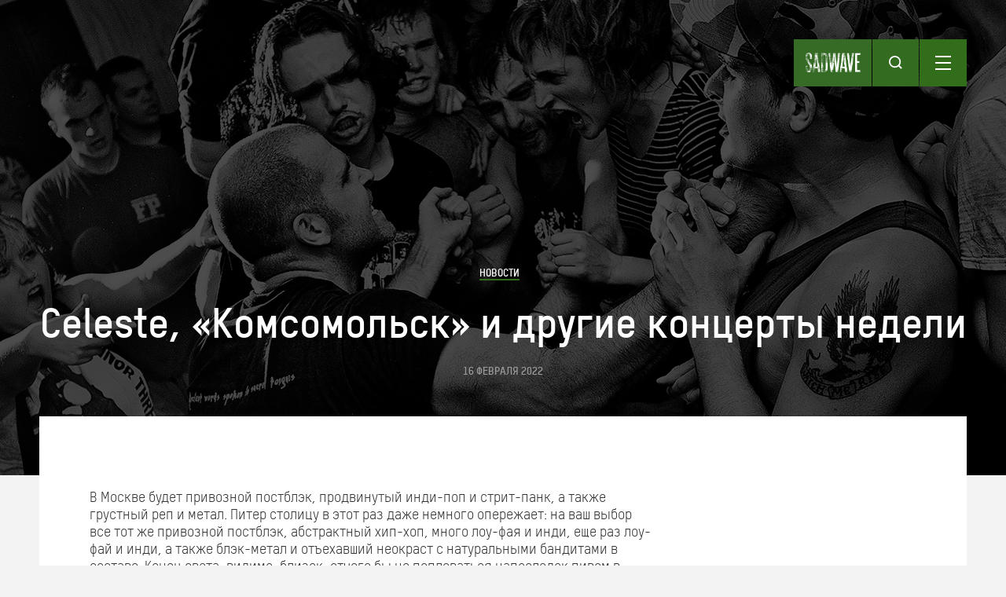

--- FILE ---
content_type: text/html; charset=UTF-8
request_url: https://sadwave.com/2022/02/15/
body_size: 79620
content:
<!DOCTYPE html><!-- new -->
<html lang="ru-RU">
<head>
<meta http-equiv="Content-Type" content="text/html; charset=UTF-8" />
<meta name="viewport" content="width=device-width, height=device-height, initial-scale=1.0, minimum-scale=1.0">
<meta name="description" content="Celeste, &#171;Комсомольск&#187; и другие концерты недели" />
<meta name="keywords" content="Axidance Celeste Choix DISPANZER Elements Of Dust Hanako Hungry Wölf Kvazar Miroed Mitwelt Nimrud Opfor Quatsi Social Discord Sutura Apparatus Unsora Warbeat Warkarma Ада Алый Брасс бюропотерь Ермак! Запал Комсомольск Конус Маха Космос на потолке Макулатура Макфа на скейтах за пивом Самодур Шумозавры ЭПП " />
<title>Celeste, &#171;Комсомольск&#187; и другие концерты недели | sad wave</title>
<link rel="profile" href="http://gmpg.org/xfn/11" />
<link rel="stylesheet" type="text/css" media="all" href="https://sadwave.com/wp-content/themes/imbalance2/style.css?1768825831" />
<link rel="pingback" href="https://sadwave.com/xmlrpc.php" />
	<script type="text/javascript">function theChampLoadEvent(e){var t=window.onload;if(typeof window.onload!="function"){window.onload=e}else{window.onload=function(){t();e()}}}</script>
		<script type="text/javascript">var theChampDefaultLang = 'ru_RU', theChampCloseIconPath = 'https://sadwave.com/wp-content/plugins/super-socializer/images/close.png';</script>
		<script> var theChampSiteUrl = 'https://sadwave.com', theChampVerified = 0, theChampEmailPopup = 0; </script>
					<script type="text/javascript">var theChampFBCommentUrl = 'https://sadwave.com/2022/02/15/'; var theChampFBCommentColor = 'light'; var theChampFBCommentNumPosts = ''; var theChampFBCommentWidth = '100%'; var theChampFBCommentOrderby = 'social'; var theChampCommentingTabs = "wordpress,disqus", theChampGpCommentsUrl = 'https://sadwave.com/2022/02/15/', theChampDisqusShortname = 'sadwave-com', theChampScEnabledTabs = 'wordpress,disqus', theChampScLabel = 'Оставить отзыв', theChampScTabLabels = {"wordpress":"Wordpress (0)","fb":"Facebook Comments","disqus":"Disqus"}, theChampGpCommentsWidth = 0, theChampCommentingId = 'respond'</script>
					<style type="text/css">.the_champ_horizontal_sharing .theChampSharing{
					color: #fff;
				border-width: 0px;
		border-style: solid;
		border-color: transparent;
	}
		.the_champ_horizontal_sharing .theChampTCBackground{
		color:#666;
	}
		.the_champ_horizontal_sharing .theChampSharing:hover{
				border-color: transparent;
	}
	.the_champ_vertical_sharing .theChampSharing{
					color: #fff;
				border-width: 0px;
		border-style: solid;
		border-color: transparent;
	}
		.the_champ_vertical_sharing .theChampTCBackground{
		color:#666;
	}
		.the_champ_vertical_sharing .theChampSharing:hover{
				border-color: transparent;
	}
	@media screen and (max-width:783px){.the_champ_vertical_sharing{display:none!important}}div.heateor_ss_mobile_footer{display:none;}@media screen and (max-width:783px){i.theChampTCBackground{background-color:white!important}div.the_champ_bottom_sharing{width:100%!important;left:0!important;}div.the_champ_bottom_sharing li{width:12.5% !important;}div.the_champ_bottom_sharing .theChampSharing{width: 100% !important;}div.the_champ_bottom_sharing div.theChampTotalShareCount{font-size:1em!important;line-height:28px!important}div.the_champ_bottom_sharing div.theChampTotalShareText{font-size:.7em!important;line-height:0px!important}div.heateor_ss_mobile_footer{display:block;height:40px;}.the_champ_bottom_sharing{padding:0!important;display:block!important;width: auto!important;bottom:-2px!important;top: auto!important;}.the_champ_bottom_sharing .the_champ_square_count{line-height: inherit;}.the_champ_bottom_sharing .theChampSharingArrow{display:none;}.the_champ_bottom_sharing .theChampTCBackground{margin-right: 1.1em !important}}</style>
	<meta name='robots' content='max-image-preview:large' />
<link rel='dns-prefetch' href='//ajax.googleapis.com' />
<link rel='dns-prefetch' href='//s.w.org' />
<link rel="alternate" type="application/rss+xml" title="sad wave &raquo; Лента" href="https://sadwave.com/feed/" />
<link rel="alternate" type="application/rss+xml" title="sad wave &raquo; Лента комментариев" href="https://sadwave.com/comments/feed/" />
<link rel="alternate" type="application/rss+xml" title="sad wave &raquo; Лента комментариев к &laquo;Celeste, &#171;Комсомольск&#187; и другие концерты недели&raquo;" href="https://sadwave.com/2022/02/15/feed/" />
		<script type="text/javascript">
			window._wpemojiSettings = {"baseUrl":"https:\/\/s.w.org\/images\/core\/emoji\/13.1.0\/72x72\/","ext":".png","svgUrl":"https:\/\/s.w.org\/images\/core\/emoji\/13.1.0\/svg\/","svgExt":".svg","source":{"concatemoji":"https:\/\/sadwave.com\/wp-includes\/js\/wp-emoji-release.min.js?ver=5.8.12"}};
			!function(e,a,t){var n,r,o,i=a.createElement("canvas"),p=i.getContext&&i.getContext("2d");function s(e,t){var a=String.fromCharCode;p.clearRect(0,0,i.width,i.height),p.fillText(a.apply(this,e),0,0);e=i.toDataURL();return p.clearRect(0,0,i.width,i.height),p.fillText(a.apply(this,t),0,0),e===i.toDataURL()}function c(e){var t=a.createElement("script");t.src=e,t.defer=t.type="text/javascript",a.getElementsByTagName("head")[0].appendChild(t)}for(o=Array("flag","emoji"),t.supports={everything:!0,everythingExceptFlag:!0},r=0;r<o.length;r++)t.supports[o[r]]=function(e){if(!p||!p.fillText)return!1;switch(p.textBaseline="top",p.font="600 32px Arial",e){case"flag":return s([127987,65039,8205,9895,65039],[127987,65039,8203,9895,65039])?!1:!s([55356,56826,55356,56819],[55356,56826,8203,55356,56819])&&!s([55356,57332,56128,56423,56128,56418,56128,56421,56128,56430,56128,56423,56128,56447],[55356,57332,8203,56128,56423,8203,56128,56418,8203,56128,56421,8203,56128,56430,8203,56128,56423,8203,56128,56447]);case"emoji":return!s([10084,65039,8205,55357,56613],[10084,65039,8203,55357,56613])}return!1}(o[r]),t.supports.everything=t.supports.everything&&t.supports[o[r]],"flag"!==o[r]&&(t.supports.everythingExceptFlag=t.supports.everythingExceptFlag&&t.supports[o[r]]);t.supports.everythingExceptFlag=t.supports.everythingExceptFlag&&!t.supports.flag,t.DOMReady=!1,t.readyCallback=function(){t.DOMReady=!0},t.supports.everything||(n=function(){t.readyCallback()},a.addEventListener?(a.addEventListener("DOMContentLoaded",n,!1),e.addEventListener("load",n,!1)):(e.attachEvent("onload",n),a.attachEvent("onreadystatechange",function(){"complete"===a.readyState&&t.readyCallback()})),(n=t.source||{}).concatemoji?c(n.concatemoji):n.wpemoji&&n.twemoji&&(c(n.twemoji),c(n.wpemoji)))}(window,document,window._wpemojiSettings);
		</script>
		<style type="text/css">
img.wp-smiley,
img.emoji {
	display: inline !important;
	border: none !important;
	box-shadow: none !important;
	height: 1em !important;
	width: 1em !important;
	margin: 0 .07em !important;
	vertical-align: -0.1em !important;
	background: none !important;
	padding: 0 !important;
}
</style>
	<link rel='stylesheet' id='jquery.tipTip-css'  href='https://sadwave.com/wp-content/plugins/wp-tooltip/js/tipTip.css?ver=1.3' type='text/css' media='all' />
<link rel='stylesheet' id='wp-tooltip-css'  href='https://sadwave.com/wp-content/plugins/wp-tooltip/wp-tooltip.css?ver=1.0.0' type='text/css' media='all' />
<link rel='stylesheet' id='wp-block-library-css'  href='https://sadwave.com/wp-includes/css/dist/block-library/style.min.css?ver=5.8.12' type='text/css' media='all' />
<link rel='stylesheet' id='wc-block-style-css'  href='https://sadwave.com/wp-content/plugins/woocommerce/packages/woocommerce-blocks/build/style.css?ver=2.3.0' type='text/css' media='all' />
<link rel='stylesheet' id='tabgarb-style-css'  href='https://sadwave.com/wp-content/plugins/tabgarb/style.php?ver=1.0' type='text/css' media='all' />
<link rel='stylesheet' id='wpsm_tabs_r-font-awesome-front-css'  href='https://sadwave.com/wp-content/plugins/tabs-responsive/assets/css/font-awesome/css/font-awesome.min.css?ver=5.8.12' type='text/css' media='all' />
<link rel='stylesheet' id='wpsm_tabs_r_bootstrap-front-css'  href='https://sadwave.com/wp-content/plugins/tabs-responsive/assets/css/bootstrap-front.css?ver=5.8.12' type='text/css' media='all' />
<link rel='stylesheet' id='wpsm_tabs_r_animate-css'  href='https://sadwave.com/wp-content/plugins/tabs-responsive/assets/css/animate.css?ver=5.8.12' type='text/css' media='all' />
<link rel='stylesheet' id='woocommerce-layout-css'  href='https://sadwave.com/wp-content/plugins/woocommerce/assets/css/woocommerce-layout.css?ver=3.7.3' type='text/css' media='all' />
<link rel='stylesheet' id='woocommerce-smallscreen-css'  href='https://sadwave.com/wp-content/plugins/woocommerce/assets/css/woocommerce-smallscreen.css?ver=3.7.3' type='text/css' media='only screen and (max-width: 768px)' />
<link rel='stylesheet' id='woocommerce-general-css'  href='https://sadwave.com/wp-content/plugins/woocommerce/assets/css/woocommerce.css?ver=3.7.3' type='text/css' media='all' />
<style id='woocommerce-inline-inline-css' type='text/css'>
.woocommerce form .form-row .required { visibility: visible; }
</style>
<link rel='stylesheet' id='wprssmi_template_styles-css'  href='https://sadwave.com/wp-content/plugins/wp-rss-multi-importer/templates/templates.css?ver=5.8.12' type='text/css' media='all' />
<link rel='stylesheet' id='the_champ_frontend_css-css'  href='https://sadwave.com/wp-content/plugins/super-socializer/css/front.css?ver=7.12.37' type='text/css' media='all' />
<link rel='stylesheet' id='adv-spoiler-css'  href='https://sadwave.com/wp-content/plugins/advanced-spoiler/css/advanced-spoiler.css?ver=2.02' type='text/css' media='all' />
<link rel='stylesheet' id='pcs-styles-css'  href='https://sadwave.com/wp-content/plugins/post-content-shortcodes/styles/default-styles.css?ver=1.0' type='text/css' media='screen' />
<script type='text/javascript' src='https://sadwave.com/wp-includes/js/jquery/jquery.min.js?ver=3.6.0' id='jquery-core-js'></script>
<script type='text/javascript' src='https://sadwave.com/wp-includes/js/jquery/jquery-migrate.min.js?ver=3.3.2' id='jquery-migrate-js'></script>
<script type='text/javascript' src='https://sadwave.com/wp-content/themes/imbalance2/libs/jquery.masonry.min.js?ver=5.8.12' id='jquery_masonry-js'></script>
<script type='text/javascript' src='https://sadwave.com/wp-content/themes/imbalance2/libs/jquery-ui.custom.min.js?ver=5.8.12' id='jquery_ui-js'></script>
<script type='text/javascript' src='https://sadwave.com/wp-content/plugins/wp-tooltip/js/jquery.tipTip.minified.js?ver=1.3' id='jquery.tipTip-js'></script>
<script type='text/javascript' src='https://sadwave.com/wp-content/plugins/wp-tooltip/js/wp-tooltip.js?ver=1.0.0' id='wp-tooltip-js'></script>
<script type='text/javascript' src='https://ajax.googleapis.com/ajax/libs/swfobject/2.2/swfobject.js?ver=2.2' id='swfobject_original-js'></script>
<script type='text/javascript' src='https://sadwave.com/wp-content/plugins/tabgarb/tabgarb.normal.js?ver=5.8.12' id='tabgarb-script-js'></script>
<script type='text/javascript' src='https://sadwave.com/wp-content/plugins/advanced-spoiler/js/jquery-spoiler.js?ver=2.02' id='adv-spoiler-js'></script>
<link rel="https://api.w.org/" href="https://sadwave.com/wp-json/" /><link rel="alternate" type="application/json" href="https://sadwave.com/wp-json/wp/v2/posts/50998" /><link rel="EditURI" type="application/rsd+xml" title="RSD" href="https://sadwave.com/xmlrpc.php?rsd" />
<link rel="wlwmanifest" type="application/wlwmanifest+xml" href="https://sadwave.com/wp-includes/wlwmanifest.xml" /> 
<meta name="generator" content="WordPress 5.8.12" />
<meta name="generator" content="WooCommerce 3.7.3" />
<link rel="canonical" href="https://sadwave.com/2022/02/15/" />
<link rel='shortlink' href='https://sadwave.com/?p=50998' />
<link rel="alternate" type="application/json+oembed" href="https://sadwave.com/wp-json/oembed/1.0/embed?url=https%3A%2F%2Fsadwave.com%2F2022%2F02%2F15%2F" />
<link rel="alternate" type="text/xml+oembed" href="https://sadwave.com/wp-json/oembed/1.0/embed?url=https%3A%2F%2Fsadwave.com%2F2022%2F02%2F15%2F&#038;format=xml" />
<script>/* <![CDATA[ */ portfolio_slideshow = { options : {"psHash":"false","psLoader":1}, slideshows : new Array() }; /* ]]> */</script><script type="text/javascript">
	var tabgarb_single = 1;					
	var tabgarb_speed = "fast";
	var tabgarb_ajax = 0;
	function tabgarb_load(t,func) {
	if(jQuery(t).find("a").hasClass("link")) { //Skip Link Tab
		return ;
	}			
	if(jQuery(t).find("a").find("#tabgarb_loader").length > 0) {
		return false;
	}
	var tab_id = jQuery(t).find("a").data("tab");
	var tab_name = jQuery(t).find("a").text();
	tabgarb_pid = jQuery(t).parent().data("pid"); //postID from tab UL
	tabgarb_container = jQuery("#tabgarb_container_"+tabgarb_pid);	
	if(jQuery("#tabgarb-"+tab_id+"_"+tabgarb_pid).length == 0) {
		jQuery(t).find("a").prepend("<img src=\"https://sadwave.com/wp-content/plugins/tabgarb/Transparent.gif\" id=\"tabgarb_loader\" align=\"absmiddle\"/> ");
		jQuery.post("?",{tabgarb_tab:tab_id,tabgarb_tabname:tab_name,pid:tabgarb_pid}, function(d) {
		  $ = jQuery;
		  $(tabgarb_container).find(".tabgarb-tab").first().after('<'+'div class="tabgarb-tab" id="tabgarb-'+tab_id+'_'+tabgarb_pid+'">');
		  $("#tabgarb-"+tab_id+"_"+tabgarb_pid).html(d);
		  setTimeout(function() {  $("#tabgarb_loader").remove(); func(t); },500);
		});
	} else {
	func(t);
	}
	}
	//TabGarb URL PARSE
	function tabgarb_URLParams(e){var t=e;if(t==="")return{};var n={};var r=t.replace(/\+/g," ").split("&");for(var i=0;i<r.length;i++){var s=r[i].split("=");var o=decodeURIComponent(s[0]);var u=decodeURIComponent(s[1]);if(!(o in n)){n[o]=[]}n[o].push(s.length===2?u:null)}return n}
	//TabGarb HASH Tab Changer
	function tabgarb_hash_tab_changer() {
		if(window.location.hash) {
	 	var hash_value = window.location.hash.replace("#", "");
		var params = tabgarb_URLParams(hash_value);
		var tabID = params["tabgarb"][0];
		if(tabID == "") { return; } //noting to do
		//lets find tab and active it
		jQuery("#tabgarb").find("a").each(function() {
			if(jQuery(this).attr("data-tab") == tabID) {
				jQuery(this).click(); //active it.
			}
		}); //jQuery("#tabgarb").find("a")...
		}
	}	
	jQuery("document").ready(function() {
	setTimeout(function() { //Load Current Hash Location Tab
		tabgarb_hash_tab_changer();
	},200);	
	if(tabgarb_single != 1) {
	//	if(jQuery.browser.msie) {
			 jQuery("#tabgarb li").each(function() {
			 	jQuery(this).find("a").first().attr("href","javascript:;");
		});
	//	}
	} 	
	});
</script><script type='text/javascript'>/* <![CDATA[ */ var _wpaudio = {url: 'https://sadwave.com/wp-content/plugins/wpaudio-mp3-player', enc: {}, convert_mp3_links: false, style: {text_font:'Arial',text_size:'18px',text_weight:'normal',text_letter_spacing:'normal',text_color:'inherit',link_color:'#24f',link_hover_color:'#02f',bar_base_bg:'#eee',bar_load_bg:'#ccc',bar_position_bg:'#46f',sub_color:'#aaa'}}; /* ]]> */</script>	<noscript><style>.woocommerce-product-gallery{ opacity: 1 !important; }</style></noscript>
	<style type="text/css" media="all">
/* <![CDATA[ */
@import url("https://sadwave.com/wp-content/plugins/wp-table-reloaded/css/plugin.css?ver=1.9.4");
@import url("https://sadwave.com/wp-content/plugins/wp-table-reloaded/css/datatables.css?ver=1.9.4");
/* ]]> */
</style>		<style type="text/css" id="wp-custom-css">
			.extra-tab {
  margin-left: 2em;
}		</style>
		
<style type="text/css">
/* color from theme options */
body, input, textarea { font-family: "Helvetica Neue", Helvetica, Arial, "Sans-Serif"; }
/*a, */.menu a:hover, #nav-above a:hover, #footer a:hover, .entry-meta a:hover { color: #090808; }
.fetch:hover { background: #090808; }
blockquote { border-color: #090808; }
.menu ul .current-menu-item a { color: #090808; }
#respond .form-submit input { background: #090808; }

/* fluid grid */
.wrapper { width: 100%; max-width:1280px; margin: 0 auto; }

.box .texts { border: 20px solid #090808; background: #090808; }
.box .categories { padding-top: 15px; }
</style>

<script type="text/javascript">
	var $ = jQuery;
$(document).ready(function() {
	// shortcodes
	$('.wide').detach().appendTo('#wides');
	$('.aside').detach().appendTo('.entry-aside');
	$('#menu-header-right').hide();
	$('.single-menu-wrapper form').hide();
	$('#search-toggle').click(function() {
		$('#menu-header-right').hide();
		$('#menu-toggle .close-icon').hide();
		$('#menu-toggle .menu-icon').show();
		$('#search-toggle .search-icon').toggle();
		$('#search-toggle .close-icon').toggle();
		$('.single-menu-wrapper form').toggle();
	});
	$('#menu-toggle').click(function() {
		$('.single-menu-wrapper form').hide();
		$('#search-toggle .close-icon').hide();
		$('#search-toggle .search-icon').show();
		$('#menu-toggle .menu-icon').toggle();
		$('#menu-toggle .close-icon').toggle();
		$('#menu-header-right').toggle();
	});
	// fluid grid
	
	$('#s').val('Поиск');

	$('#s').bind('focus', function() {
		$(this).css('border-color', '#090808');
		if ($(this).val() == 'Поиск') $(this).val('');
	});

	$('#s').bind('blur', function() {
		$(this).css('border-color', '#DEDFE0');
		if ($(this).val() == '') $(this).val('Поиск');
	});

	// grid
	$('#boxes').masonry({
		itemSelector: '.box',
		columnWidth: 210,
		gutterWidth: 40
	});

	$('#related').masonry({
		itemSelector: '.box',
		columnWidth: 210,
		gutterWidth: 40
	});
	
	$('.texts').live({
		'mouseenter': function() {
			if ($(this).height() < $(this).find('.abs').height()) {
				$(this).height($(this).find('.abs').height());
			}
			$(this).stop(true, true).animate({
				'opacity': '1',
				'filter': 'alpha(opacity=100)'
			}, 0);
		},
		'mouseleave': function() {
			$(this).stop(true, true).animate({
				'opacity': '0',
				'filter': 'alpha(opacity=0)'
			}, 0);
		}
	});

	// comments
	$('.comment-form-author label').hide();
	$('.comment-form-author span').hide();
	$('.comment-form-email label').hide();
	$('.comment-form-email span').hide();
	$('.comment-form-url label').hide();
	$('.comment-form-comment label').hide();

	if ($('.comment-form-author input').val() == '')
	{
		$('.comment-form-author input').val('Name (required)');
	}
	if ($('.comment-form-email input').val() == '')
	{
		$('.comment-form-email input').val('Email (required)');
	}
	if ($('.comment-form-url input').val() == '')
	{
		$('.comment-form-url input').val('URL');
	}
	if ($('.comment-form-comment textarea').html() == '')
	{
		$('.comment-form-comment textarea').html('Ваше сообщение');
	}
	
	$('.comment-form-author input').bind('focus', function() {
		$(this).css('border-color', '#090808').css('color', '#333');
		if ($(this).val() == 'Имя (обязательно)') $(this).val('');
	});
	$('.comment-form-author input').bind('blur', function() {
		$(this).css('border-color', '#ccc').css('color', '#6b6b6b');
		if ($(this).val().trim() == '') $(this).val('Имя (обязательно)');
	});
	$('.comment-form-email input').bind('focus', function() {
		$(this).css('border-color', '#090808').css('color', '#333');
		if ($(this).val() == 'Почта (обязательно)') $(this).val('');
	});
	$('.comment-form-email input').bind('blur', function() {
		$(this).css('border-color', '#ccc').css('color', '#6b6b6b');
		if ($(this).val().trim() == '') $(this).val('Почта (обязательно)');
	});
	$('.comment-form-url input').bind('focus', function() {
		$(this).css('border-color', '#090808').css('color', '#333');
		if ($(this).val() == 'URL') $(this).val('');
	});
	$('.comment-form-url input').bind('blur', function() {
		$(this).css('border-color', '#ccc').css('color', '#6b6b6b');
		if ($(this).val().trim() == '') $(this).val('URL');
	});
	$('.comment-form-comment textarea').bind('focus', function() {
		$(this).css('border-color', '#090808').css('color', '#333');
		if ($(this).val() == 'Ваше сообщение') $(this).val('');
	});
	$('.comment-form-comment textarea').bind('blur', function() {
		$(this).css('border-color', '#ccc').css('color', '#6b6b6b');
		if ($(this).val().trim() == '') $(this).val('Ваше сообщение');
	});
	$('#commentform').bind('submit', function(e) {
		if ($('.comment-form-author input').val() == 'Имя (обязательно)')
		{
			$('.comment-form-author input').val('');
		}
		if ($('.comment-form-email input').val() == 'Почта (обязательно)')
		{
			$('.comment-form-email input').val('');
		}
		if ($('.comment-form-url input').val() == 'URL')
		{
			$('.comment-form-url input').val('');
		}
		if ($('.comment-form-comment textarea').val() == 'Ваше сообщение')
		{
			$('.comment-form-comment textarea').val('');
		}
	})

	$('.commentlist li div').bind('mouseover', function() {
		var reply = $(this).find('.reply')[0];
		$(reply).find('.comment-reply-link').show();
	});

	$('.commentlist li div').bind('mouseout', function() {
		var reply = $(this).find('.reply')[0];
		$(reply).find('.comment-reply-link').hide();
	});
});
</script>

<meta name='wmail-verification' content='07655a4356c13f81' />



<link rel="shortcut icon" href="/favicon.ico" /><meta name="yandex-verification" content="e25c4b96c678c11b" />
</head>

<body class="post-template-default single single-post postid-50998 single-format-standard theme-imbalance2 woocommerce-no-js">

<div class="wrapper">
	<div class="main-header">
		<div class="single-menu-wrapper">
			<div class="single-nav">
				<a class="small-logo" href="https://sadwave.com/" title="sad wave">
					<div class="small-logo-img"></div>
				</a>
				<div class="search-toggle" id="search-toggle">
					<div class="search-icon"></div>
					<div class="close-icon" style="display: none;"></div>
				</div>
				<div class="menu-toggle" id="menu-toggle">
					<div class="menu-icon"></div>
					<div class="close-icon" style="display: none;"></div>
				</div>
			</div>
			<div class="menu"><ul id="menu-header-right" class="menu"><li id="menu-item-31991" class="menu-item menu-item-type-taxonomy menu-item-object-category current-post-ancestor current-menu-parent current-post-parent menu-item-31991"><a href="https://sadwave.com/category/news/">Новости</a></li>
<li id="menu-item-32351" class="menu-item menu-item-type-taxonomy menu-item-object-category menu-item-32351"><a href="https://sadwave.com/category/story/">Тексты</a></li>
<li id="menu-item-31992" class="menu-item menu-item-type-taxonomy menu-item-object-category menu-item-31992"><a href="https://sadwave.com/category/interview/">Интервью</a></li>
<li id="menu-item-37438" class="menu-item menu-item-type-custom menu-item-object-custom menu-item-37438"><a href="/events/#tabgarb=tab1">Афиша</a></li>
<li id="menu-item-9829" class="menu-item menu-item-type-post_type menu-item-object-page menu-item-9829"><a href="https://sadwave.com/distro/">Мини-дистро</a></li>
<li id="menu-item-31995" class="menu-item menu-item-type-taxonomy menu-item-object-category menu-item-31995"><a href="https://sadwave.com/category/review/">Рецензии</a></li>
<li id="menu-item-32350" class="menu-item menu-item-type-post_type menu-item-object-page menu-item-32350"><a href="https://sadwave.com/about/">О проекте</a></li>
</ul></div>			<form action="https://sadwave.com/" method="get">
    <input type="text" name="s" id="search" placeholder="ПОИСК" value="" />
    <input type="image" alt="Search" id="search_btn" src="/wp-content/themes/imbalance2/images/search_icon.svg" />
</form>		</div>
		<div class="header-title-block">
			<div class="htb-cats">
	 			<a href="https://sadwave.com/category/news/" rel="category tag">Новости</a>			</div>
			<div class="htb-title">
				Celeste, &#171;Комсомольск&#187; и другие концерты недели			</div>
			<div class="htb-date">
				16 февраля 2022			</div>
		</div>
	</div>
	<div id="main" class="single-page">
		<div id="content" class="sp-inner">
			<div class="spi-content">
				
				<div class="post_title" style="display:none;">
					<h1 class="entry-title">Celeste, &#171;Комсомольск&#187; и другие концерты недели</h1>

					<div id="nav-above" class="navigation">
						<div class="nav-previous">
								<a href="https://sadwave.com/2022/02/help_dima_znak/" rel="prev">« Previous</a>							</div>
						<span class="main_separator">/</span>
						<div class="nav-next">
								<a href="https://sadwave.com/2022/02/22/" rel="next">Next »</a>							</div>
					</div><!-- #nav-above -->

					<div class="entry-meta">
						<span class="meta-sep">Автор:</span> <a href="https://sadwave.com/author/tolka-fon-shtejnbok/" title="Все публикации автора / Дмитрий Шуваев">Дмитрий Шуваев</a>						<span class="main_separator">/</span>
						<span class="entry-date">16.02.2022</span>						<span class="main_separator">/</span>
						<a href="https://sadwave.com/category/news/" rel="category tag">Новости</a>						<span class="main_separator">/</span>
							<a href="#comments">No Comments</a>
						</div><!-- .entry-meta -->
				</div>

				<div id="wides"></div>

				<table id="post-50998" class="post-50998 post type-post status-publish format-standard has-post-thumbnail hentry category-news tag-axidance tag-celeste tag-choix tag-dispanzer tag-elements-of-dust tag-hanako tag-hungry-wolf-2 tag-kvazar tag-miroed tag-mitwelt tag-nimrud tag-opfor tag-quatsi tag-social-discord tag-sutura-apparatus tag-unsora tag-warbeat tag-warkarma tag-ada tag-alyj tag-brass tag-byuropoter tag-ermak tag-zapal tag-komsomolsk tag-konus-maxa tag-kosmos-na-potolke tag-makulatura tag-makfa tag-na-skejtax-za-pivom tag-samodur tag-shumozavry tag-epp">
					<tr>
						<td class="entry-aside">
							
						</td>
						<td class="entry-content-right">
							
<p>В Москве будет привозной постблэк, продвинутый инди-поп и стрит-панк, а также грустный реп и метал. Питер столицу в этот раз даже немного опережает: на ваш выбор все тот же привозной постблэк, абстрактный хип-хоп, много лоу-фая и инди, еще раз лоу-фай и инди, а также блэк-метал и отъехавший неокраст с натуральными бандитами в составе. Конец света, видимо, близок, отчего бы не поплеваться напоследок пивом в крастеров?</p>



<div id="block-610d8767-b41c-477c-81e2-9ec479589202" class="wp-block-image"><figure class="aligncenter size-full"><a href="https://sadwave.com/wp-content/uploads/2022/02/R-10773118-1504055303-4691-copy.jpg"><img loading="lazy" width="800" height="800" src="https://sadwave.com/wp-content/uploads/2022/02/R-10773118-1504055303-4691-copy.jpg" alt="" class="wp-image-51081" srcset="https://sadwave.com/wp-content/uploads/2022/02/R-10773118-1504055303-4691-copy.jpg 800w, https://sadwave.com/wp-content/uploads/2022/02/R-10773118-1504055303-4691-copy-300x300.jpg 300w, https://sadwave.com/wp-content/uploads/2022/02/R-10773118-1504055303-4691-copy-150x150.jpg 150w, https://sadwave.com/wp-content/uploads/2022/02/R-10773118-1504055303-4691-copy-768x768.jpg 768w, https://sadwave.com/wp-content/uploads/2022/02/R-10773118-1504055303-4691-copy-210x210.jpg 210w, https://sadwave.com/wp-content/uploads/2022/02/R-10773118-1504055303-4691-copy-600x600.jpg 600w, https://sadwave.com/wp-content/uploads/2022/02/R-10773118-1504055303-4691-copy-100x100.jpg 100w" sizes="(max-width: 800px) 100vw, 800px" /></a></figure></div>



<p id="block-5e28cd9d-fd6d-4f1e-b96b-45ce73d9c19e"><strong>Текст</strong>: Владимир Наумов, Маша Ложкина, Дима Финдус, Борис Сорокин</p>



<h1 class="has-text-align-center" id="block-ee0c65d6-e120-4cdd-b9da-d48c66037041">Москва</h1>



<hr class="wp-block-separator" id="block-6e903c25-bc94-4bd5-8ac3-8bd5a06b9f41"/>



<h2 class="has-text-align-center" id="block-16702cce-86e2-4372-99f4-10c7eeb8be67">«Комсомольск» с «Адой» в «Городе»&#8230;</h2>



<div class="wp-block-image"><figure class="aligncenter size-large"><a href="https://sadwave.com/wp-content/uploads/2022/02/JFyHiD8ZBs4.jpeg"><img loading="lazy" width="683" height="1024" src="https://sadwave.com/wp-content/uploads/2022/02/JFyHiD8ZBs4-683x1024.jpeg" alt="" class="wp-image-51026" srcset="https://sadwave.com/wp-content/uploads/2022/02/JFyHiD8ZBs4-683x1024.jpeg 683w, https://sadwave.com/wp-content/uploads/2022/02/JFyHiD8ZBs4-200x300.jpeg 200w, https://sadwave.com/wp-content/uploads/2022/02/JFyHiD8ZBs4-210x315.jpeg 210w, https://sadwave.com/wp-content/uploads/2022/02/JFyHiD8ZBs4-600x900.jpeg 600w, https://sadwave.com/wp-content/uploads/2022/02/JFyHiD8ZBs4.jpeg 720w" sizes="(max-width: 683px) 100vw, 683px" /></a></figure></div>



<p id="block-bae36834-64be-4404-86de-690f493f46eb">Уверены: «Комсомольска» много не бывает! На этой неделе инди-поп-дуэт даст сразу два концерта, что можно расценивать как сигнал о скором приходе весны. В четверг Даша и Ариша поддержат Павла Жданова и его группу «Ада», которая презентует пластинку «ббб» (не путать с «666»). Помимо «Комсомольска», вместе с «Адой» в «Городе» выступит свет отечественной современной инди-сцены – группы «Космос на потолке» и «Конус Маха» (зацените <a rel="noreferrer noopener" href="https://www.youtube.com/watch?v=4JJh5gJI9Rw" target="_blank">выступление последней в «Цехе»</a>!), а также фолктроник-дуэт «Макфа». Ожидаются полноценные сеты от большинства представленных выше коллективов, так что разойдемся по домам только к вечеру.<br><a rel="noreferrer noopener" href="https://vk.com/ada_gorod_170222" target="_blank">17.02/ 18:30 / «Город» / 850 р.</a></p>



<h2 class="has-text-align-center" id="block-16702cce-86e2-4372-99f4-10c7eeb8be67">&#8230;и сольно в Gipsy</h2>



<div class="wp-block-image"><figure class="aligncenter size-large"><a href="https://sadwave.com/wp-content/uploads/2022/02/sQGVibZBc6c.jpeg"><img loading="lazy" width="1024" height="1024" src="https://sadwave.com/wp-content/uploads/2022/02/sQGVibZBc6c-1024x1024.jpeg" alt="" class="wp-image-51027" srcset="https://sadwave.com/wp-content/uploads/2022/02/sQGVibZBc6c-1024x1024.jpeg 1024w, https://sadwave.com/wp-content/uploads/2022/02/sQGVibZBc6c-300x300.jpeg 300w, https://sadwave.com/wp-content/uploads/2022/02/sQGVibZBc6c-150x150.jpeg 150w, https://sadwave.com/wp-content/uploads/2022/02/sQGVibZBc6c-768x768.jpeg 768w, https://sadwave.com/wp-content/uploads/2022/02/sQGVibZBc6c-210x210.jpeg 210w, https://sadwave.com/wp-content/uploads/2022/02/sQGVibZBc6c-600x600.jpeg 600w, https://sadwave.com/wp-content/uploads/2022/02/sQGVibZBc6c-100x100.jpeg 100w, https://sadwave.com/wp-content/uploads/2022/02/sQGVibZBc6c.jpeg 1080w" sizes="(max-width: 1024px) 100vw, 1024px" /></a></figure></div>



<p id="block-bae36834-64be-4404-86de-690f493f46eb">Но вернемся к «Комсомольску». В субботу дамы отпразднуют пятилетие творческой деятельности, с чем мы их и поздравляем. Скорее всего, прозвучат песни про центр «Э» и перегибы на местах, энтомологию и спортивное ориентирование в Москве. Будет уютно.<br><a rel="noreferrer noopener" href="https://vk.com/komsomolsk_msk" target="_blank">19.02/ 19:00 / Gipsy /  от 1500 р.</a></p>



<h2 class="has-text-align-center" id="block-16702cce-86e2-4372-99f4-10c7eeb8be67">Social Discord, Choix, Opfor и &#171;Самодур&#187; в &#171;Успехе&#187;</h2>



<div class="wp-block-image"><figure class="aligncenter size-large"><img src="https://sun9-24.userapi.com/impg/LZrTKUNL4vUJnIMF5hitEQmp0a-j8v_rFGfLuA/KxY3z8sWtdU.jpg?size=1416x1416&amp;quality=95&amp;sign=747a925e27fc3d574e907a601a83b3c9&amp;type=album" alt=""/></figure></div>



<p id="block-bae36834-64be-4404-86de-690f493f46eb">Перенесенный дебютный концерт панк-рокеров Social Discord, которые должны были бы собраться еще в середине-конце нулевых. На шоу также выступят самые милые в РФП ойстеры Choix, крастеры Opfor и загадочные &#171;Самодур&#187; (ничего не смогли накопать об этой группе).<br><a rel="noreferrer noopener" href="https://vk.com/socialdiscordpresentation" target="_blank">18.02/ 19:30 / &#171;Успех&#187; / 400 р.</a></p>



<h2 class="has-text-align-center" id="block-16702cce-86e2-4372-99f4-10c7eeb8be67">&#171;ЭПП&#187; во &#171;Фракции&#187;</h2>



<div class="wp-block-image"><figure class="aligncenter size-large"><img src="https://sun9-65.userapi.com/impg/UFjL4t5CzO-o0Uv9W7AVgbzuYPoyGace4MagMw/NR0Bl6BTA-w.jpg?size=1200x1500&amp;quality=95&amp;sign=344282fd30276c39f9410a103b0e921e&amp;type=album" alt=""/></figure></div>



<p id="block-bae36834-64be-4404-86de-690f493f46eb">И еще одно шоу, даты которого пришлось сдвинуть из-за того, что его участников подкосила известная болезнь (нет, не алкоголизм, корона). Классики унылого репа &#171;ЭПП&#187; будут доводить очень молодых людей, которые соберутся на них посмотреть, до слез во &#171;Фракции&#187;.  Наш редактор и сын полка Макс Ланкастер &#8212; на входе, не грубите ему.<br><a rel="noreferrer noopener" href="https://vk.com/epp2022msc" target="_blank">19.02/ 20:00 / Frakcia / от 420 р.</a></p>



<h2 class="has-text-align-center" id="block-16702cce-86e2-4372-99f4-10c7eeb8be67">«Ермак!» в «Урбане»</h2>



<figure class="wp-block-image size-large"><a href="https://sadwave.com/wp-content/uploads/2022/02/3jN-NktvyRI.jpeg"><img loading="lazy" width="818" height="1024" src="https://sadwave.com/wp-content/uploads/2022/02/3jN-NktvyRI-818x1024.jpeg" alt="" class="wp-image-51030" srcset="https://sadwave.com/wp-content/uploads/2022/02/3jN-NktvyRI-818x1024.jpeg 818w, https://sadwave.com/wp-content/uploads/2022/02/3jN-NktvyRI-240x300.jpeg 240w, https://sadwave.com/wp-content/uploads/2022/02/3jN-NktvyRI-768x961.jpeg 768w, https://sadwave.com/wp-content/uploads/2022/02/3jN-NktvyRI-210x263.jpeg 210w, https://sadwave.com/wp-content/uploads/2022/02/3jN-NktvyRI-600x751.jpeg 600w, https://sadwave.com/wp-content/uploads/2022/02/3jN-NktvyRI.jpeg 863w" sizes="(max-width: 818px) 100vw, 818px" /></a></figure>



<p id="block-bae36834-64be-4404-86de-690f493f46eb">В прошлом месяце герои тяжелой отечественной сцены «Ермак!» выкатили новый EP «Исход», презентация которого в Нерезиновой состоится  спустя три недели после его выхода (чтобы уж точно все успели выучить слова песен). Уникальная возможность услышать вживую жирнющий рифф трека «Ехидна», не пропустите! Поддержат суровых сибиряков (из Москвы) ну очень мелодичные, на наш вкус, прог-металисты KICKROX. Да, мы все еще не жалуем метал (за некоторым исключением), но вы сходите, потрясите патлами, покажите вокалисту «Ермака!» и гордому обладателю роскошной бороды Владу Шамину козу – <meta charset="utf-8">в общем, не постесняйтесь хорошо провести время.<br><a rel="noreferrer noopener" href="https://vk.com/ermakband_moscow" target="_blank">19.02/ 19:00 / «Урбан» / от 900 р.</a></p>



<h2 class="has-text-align-center" id="block-16702cce-86e2-4372-99f4-10c7eeb8be67"> Celeste в ДК «Кристал»</h2>



<div class="wp-block-image"><figure class="aligncenter size-large"><img src="https://sun9-70.userapi.com/impg/JzttOYNtT_9rscDw4hDT0EDw80Awn8xWdx-hpA/GHAplV52qBc.jpg?size=1527x2160&amp;quality=95&amp;sign=74c080cd2577d6c7e8177a079eba225d&amp;type=album" alt=""/></figure></div>



<p id="block-bae36834-64be-4404-86de-690f493f46eb">Влиятельная французская постметал/постблэк-команда <a rel="noreferrer noopener" href="https://sadwave.com/2018/03/celeste-interview/" data-type="post" data-id="28427" target="_blank">Celeste</a> умеет делать почти такое же эффектное световое шоу, как группа <a rel="noreferrer noopener" href="https://sadwave.com/2021/12/volan-citadel/" target="_blank" data-type="post" data-id="49651">Vólan</a>. Как внизу отмечает наш питерский коллега, просто удивительно, насколько ловко в наше стремное безвременье Grains of Sands проворачивают привозы.<br><a rel="noreferrer noopener" href="https://vk.com/celeste_russia2022?from=top" target="_blank">20.02/ 19:30 / ДК «Кристал» / 1700 р. за одного, 3200 р. за двоих</a></p>



<h2 class="has-text-align-center" id="block-16702cce-86e2-4372-99f4-10c7eeb8be67"> Вечер памяти Егора Летова в «Клубе им. Джерри Рубина»</h2>



<div class="wp-block-image"><figure class="aligncenter size-large"><a href="https://sadwave.com/wp-content/uploads/2022/02/photo_2022-02-15_23-58-06.jpg"><img loading="lazy" width="1024" height="768" src="https://sadwave.com/wp-content/uploads/2022/02/photo_2022-02-15_23-58-06-1024x768.jpg" alt="" class="wp-image-51083" srcset="https://sadwave.com/wp-content/uploads/2022/02/photo_2022-02-15_23-58-06-1024x768.jpg 1024w, https://sadwave.com/wp-content/uploads/2022/02/photo_2022-02-15_23-58-06-300x225.jpg 300w, https://sadwave.com/wp-content/uploads/2022/02/photo_2022-02-15_23-58-06-768x576.jpg 768w, https://sadwave.com/wp-content/uploads/2022/02/photo_2022-02-15_23-58-06-210x158.jpg 210w, https://sadwave.com/wp-content/uploads/2022/02/photo_2022-02-15_23-58-06-600x450.jpg 600w, https://sadwave.com/wp-content/uploads/2022/02/photo_2022-02-15_23-58-06.jpg 1080w" sizes="(max-width: 1024px) 100vw, 1024px" /></a></figure></div>



<p>Вечер памяти Нашего Всего состоится в воскресенье в &#171;Джеррике&#187;. Люди, знавшие Самого лично будут петь Его песни (Его с большой буквы написано во встрече, мы ни при чем). В анонсе говорят, что мы &#171;живем долгой и счастливой жизнью, как пел Егор Летов&#187;. Смеем заметить, что &#171;долгая счастливая жизнь&#187; в интерпретации Игорьфёдорыча &#8212; это когда нет больше праздников, так что не дай бог; тем более, что само по себе мероприятие, на котором соберутся знакомые Летова и просто неравнодушные к его творчеству &#8212; это и есть тот самый Праздник. С не самым веселым поводом, но тем не менее.<br>Стоит также обязательно упомянуть вот что &#8212; эта самая &#171;долгая счастливая жизнь&#187; всерьёз грозит и самому &#171;Клубу им. Джерри Рубина&#187;. На помещение &#171;Джеррика&#187; имеют виды муниципальные власти &#8212; в апреле будет проводиться конкурс на его дальнейшее использование. От нас (и вас) нужно максимальное распространение информации: кидайте материалы во все СМИ, до которых сможете дотянуться, фигачьте посты, делайте репосты. Давайте вместе поможем маятнику качнуться в правильную сторону.<br><a href="https://www.facebook.com/events/333852298664518/" target="_blank" rel="noreferrer noopener">20.02/ 19:00 / &#171;Клуб им. Джерри Рубина&#187; / free donation</a></p>



<h1 class="has-text-align-center" id="block-4079750c-8de9-43d1-812d-8bb39221fab8">Санкт-Петербург</h1>



<hr class="wp-block-separator" id="block-14621fd8-11cd-48a8-93e5-08a62caa6ebf"/>



<h2 class="has-text-align-center" id="block-fcd7036e-e68e-4c1a-af74-f5b94d0fdf11">«Макулатура» в MOD</h2>



<div id="block-f731b7bb-d9f2-40d1-9cf2-7d76d534b919" class="wp-block-image"><figure class="aligncenter size-large"><a href="https://sadwave.com/wp-content/uploads/2022/02/m8XdWcTFejo.jpg"><img loading="lazy" width="1024" height="1024" src="https://sadwave.com/wp-content/uploads/2022/02/m8XdWcTFejo-1024x1024.jpg" alt="" class="wp-image-51044" srcset="https://sadwave.com/wp-content/uploads/2022/02/m8XdWcTFejo-1024x1024.jpg 1024w, https://sadwave.com/wp-content/uploads/2022/02/m8XdWcTFejo-300x300.jpg 300w, https://sadwave.com/wp-content/uploads/2022/02/m8XdWcTFejo-150x150.jpg 150w, https://sadwave.com/wp-content/uploads/2022/02/m8XdWcTFejo-768x768.jpg 768w, https://sadwave.com/wp-content/uploads/2022/02/m8XdWcTFejo-210x210.jpg 210w, https://sadwave.com/wp-content/uploads/2022/02/m8XdWcTFejo-600x600.jpg 600w, https://sadwave.com/wp-content/uploads/2022/02/m8XdWcTFejo-100x100.jpg 100w, https://sadwave.com/wp-content/uploads/2022/02/m8XdWcTFejo.jpg 1500w" sizes="(max-width: 1024px) 100vw, 1024px" /></a></figure></div>



<p id="block-7d400512-275e-4fcb-a676-fbaac1335824">Ставшее традиционным двухдневное выступление «Макулатуры» состоится в четверг и пятницу, чтобы хотя бы один день вы могли держать себя в руках. В качестве приглашенных гостей по очереди выступят Никита «Тиссеран» Моисеенко и Феликс Бондарев. Ждем, когда участники реп-дуэта начнут делить двойные концерты межу собой. Выйдет ничуть не менее концептуально.<br><a href="https://vk.com/makulatura_22spb?from=top" target="_blank" rel="noreferrer noopener">17-18.02 / 20:00 / MOD / от 700 р.</a></p>



<h2 class="has-text-align-center" id="block-d0bed36f-70e9-482b-ba44-bd6666a840ab">COLD WINTER NIGHT в Zoccolo 2.0</h2>



<div id="block-d142bbd7-de42-46e0-a653-71fe0ee09f72" class="wp-block-image"><figure class="aligncenter size-large"><a href="https://sadwave.com/wp-content/uploads/2022/02/SQU2US_i-PI.jpg"><img loading="lazy" width="724" height="1024" src="https://sadwave.com/wp-content/uploads/2022/02/SQU2US_i-PI-724x1024.jpg" alt="" class="wp-image-51045" srcset="https://sadwave.com/wp-content/uploads/2022/02/SQU2US_i-PI-724x1024.jpg 724w, https://sadwave.com/wp-content/uploads/2022/02/SQU2US_i-PI-212x300.jpg 212w, https://sadwave.com/wp-content/uploads/2022/02/SQU2US_i-PI-768x1086.jpg 768w, https://sadwave.com/wp-content/uploads/2022/02/SQU2US_i-PI-1086x1536.jpg 1086w, https://sadwave.com/wp-content/uploads/2022/02/SQU2US_i-PI-1448x2048.jpg 1448w, https://sadwave.com/wp-content/uploads/2022/02/SQU2US_i-PI-210x297.jpg 210w, https://sadwave.com/wp-content/uploads/2022/02/SQU2US_i-PI-600x849.jpg 600w, https://sadwave.com/wp-content/uploads/2022/02/SQU2US_i-PI.jpg 1527w" sizes="(max-width: 724px) 100vw, 724px" /></a></figure></div>



<p id="block-72a02713-3b46-4f52-8340-89eeb7df0c4e">Черный найтер с черным металом в «Цоколе». Подкупает стилистический разброс: в ночь с пятницы на субботу вы сможете услышать всякое, от атмосферного постблэка и приколов с шумовой электроникой до дибита и скоростного метал-панка. Посему основные опасения могут отметены: вы точно не уснете и навряд ли замерзнете.<br><a href="https://vk.com/event210224688?from=top" target="_blank" rel="noreferrer noopener">18.02 / 23:30 / Zoccolo 2.0 / 400-500 р.</a></p>



<h2 class="has-text-align-center" id="block-34232c4a-d055-4955-8c27-c11accd364e7">«БРАСС» и «ЗАПАЛ» в «Мачтах» </h2>



<div id="block-ff886cf5-0df7-401a-a3f4-367209e5ec41" class="wp-block-image"><figure class="aligncenter size-large"><a href="https://sadwave.com/wp-content/uploads/2022/02/0tHzJ2NGiVQ.jpg"><img loading="lazy" width="1024" height="1024" src="https://sadwave.com/wp-content/uploads/2022/02/0tHzJ2NGiVQ-1024x1024.jpg" alt="" class="wp-image-51046" srcset="https://sadwave.com/wp-content/uploads/2022/02/0tHzJ2NGiVQ-1024x1024.jpg 1024w, https://sadwave.com/wp-content/uploads/2022/02/0tHzJ2NGiVQ-300x300.jpg 300w, https://sadwave.com/wp-content/uploads/2022/02/0tHzJ2NGiVQ-150x150.jpg 150w, https://sadwave.com/wp-content/uploads/2022/02/0tHzJ2NGiVQ-768x768.jpg 768w, https://sadwave.com/wp-content/uploads/2022/02/0tHzJ2NGiVQ-1536x1536.jpg 1536w, https://sadwave.com/wp-content/uploads/2022/02/0tHzJ2NGiVQ-2048x2048.jpg 2048w, https://sadwave.com/wp-content/uploads/2022/02/0tHzJ2NGiVQ-210x210.jpg 210w, https://sadwave.com/wp-content/uploads/2022/02/0tHzJ2NGiVQ-600x600.jpg 600w, https://sadwave.com/wp-content/uploads/2022/02/0tHzJ2NGiVQ-100x100.jpg 100w" sizes="(max-width: 1024px) 100vw, 1024px" /></a></figure></div>



<p id="block-1e0aa852-f0ba-4dec-8084-a32ab4d02f63">Двойная презентация на тему капса, эмо и инди-рока состоится в «Мачтах» силами групп «БРАСС» и «ЗАПАЛ». В очередной раз дивимся умению агенства «ФУЗЗ И ДРУЖЖБА» грамотно подходить к лайнапам: коллективы смотрятся предельно органично на одной сцене, в равной степени привлекая благорастворяющими инди-вайбами и в меру энергичным и шумным звучанием.<br><a href="https://vk.com/brassizapal?from=top" target="_blank" rel="noreferrer noopener">18.02 / 19:00 / «Мачты» / 400 р.</a></p>



<h2 class="has-text-align-center" id="block-981bb4a7-4ee0-4054-a68d-4f463744580c">«Шумка 24» в «темнеет»</h2>



<div id="block-ee1f7eae-61a9-43e5-918d-87920475d7d0" class="wp-block-image"><figure class="aligncenter size-large"><a href="https://sadwave.com/wp-content/uploads/2022/02/8YdpGTh9XoU.jpg"><img loading="lazy" width="819" height="1024" src="https://sadwave.com/wp-content/uploads/2022/02/8YdpGTh9XoU-819x1024.jpg" alt="" class="wp-image-51047" srcset="https://sadwave.com/wp-content/uploads/2022/02/8YdpGTh9XoU-819x1024.jpg 819w, https://sadwave.com/wp-content/uploads/2022/02/8YdpGTh9XoU-240x300.jpg 240w, https://sadwave.com/wp-content/uploads/2022/02/8YdpGTh9XoU-768x960.jpg 768w, https://sadwave.com/wp-content/uploads/2022/02/8YdpGTh9XoU-1229x1536.jpg 1229w, https://sadwave.com/wp-content/uploads/2022/02/8YdpGTh9XoU-1638x2048.jpg 1638w, https://sadwave.com/wp-content/uploads/2022/02/8YdpGTh9XoU-210x263.jpg 210w, https://sadwave.com/wp-content/uploads/2022/02/8YdpGTh9XoU-600x750.jpg 600w, https://sadwave.com/wp-content/uploads/2022/02/8YdpGTh9XoU.jpg 1728w" sizes="(max-width: 819px) 100vw, 819px" /></a></figure></div>



<p id="block-0e7123f4-29a8-4966-a7a2-671f1887cf8a">Не сбившись со счету, фестиваль «Шумка» в предъюбилейный 24 раз генерирует вокруг себя начинающие и продолжающие коллективы, сочащиеся инди и лоу-фаем. В первый день будут преобладать все те же расслабленные инди-вайбы, за исключением построка от Elements Of Dust, а также эмо-панка от «бюропотерь» и гаражного панка от «македонский». Второй день обещает быть более разнородным: тут вам и сырой сладж от «Алый», и гаражные разгоны от Mitwelt и «на скейтах за пивом», плюс еще масса легкого инди и внезапно ньюскульный трэп от lenivec. Если бы мы знали зачем, но мы не знаем зачем.<br><a rel="noreferrer noopener" href="https://vk.com/lllymka24?from=top" target="_blank">18-20.02I / 18:30 / «темнеет» / от 250 р.</a></p>



<h2 class="has-text-align-center" id="block-80476e70-101f-4387-b26e-33156fbd4c99">Raw Pop Gig в «Ласточке»</h2>



<div id="block-7f4284cc-7b46-498a-b493-14e2b58c88d0" class="wp-block-image"><figure class="aligncenter size-large"><a href="https://sadwave.com/wp-content/uploads/2022/02/ww_lZz4OOzE.jpg"><img loading="lazy" width="1024" height="1024" src="https://sadwave.com/wp-content/uploads/2022/02/ww_lZz4OOzE-1024x1024.jpg" alt="" class="wp-image-51048" srcset="https://sadwave.com/wp-content/uploads/2022/02/ww_lZz4OOzE-1024x1024.jpg 1024w, https://sadwave.com/wp-content/uploads/2022/02/ww_lZz4OOzE-300x300.jpg 300w, https://sadwave.com/wp-content/uploads/2022/02/ww_lZz4OOzE-150x150.jpg 150w, https://sadwave.com/wp-content/uploads/2022/02/ww_lZz4OOzE-768x768.jpg 768w, https://sadwave.com/wp-content/uploads/2022/02/ww_lZz4OOzE-210x210.jpg 210w, https://sadwave.com/wp-content/uploads/2022/02/ww_lZz4OOzE-600x600.jpg 600w, https://sadwave.com/wp-content/uploads/2022/02/ww_lZz4OOzE-100x100.jpg 100w, https://sadwave.com/wp-content/uploads/2022/02/ww_lZz4OOzE.jpg 1280w" sizes="(max-width: 1024px) 100vw, 1024px" /></a></figure></div>



<p id="block-d0e6ba22-e439-4e33-a109-8de7dae49f0b">“Лейбл необычной инди-музыки” Raw Pop Syndicate представит третий шоукейс в клубе «Ласточка», на вас навалится со сцены абстракт-хип-хоп, гараж и рейв. В концепцию лейбла мы, честно сказать, так и не въехали, но если вы открыты новому опыту и принимаете все странное, незнакомое и непонятное с открытым сердцем, то… мы с вами не подружимся.<br><a href="https://vk.com/rawpopgig?from=top" target="_blank" rel="noreferrer noopener">19.02 / 19:00 / «Ласточка» / 400 р.</a></p>



<h2 class="has-text-align-center" id="block-eeef0f62-596e-40fd-a059-6bd9299bcc0f"> CELESTE в «Ласточке»</h2>



<div id="block-0f1c312d-e589-4d5e-a78b-42a8fa3085b8" class="wp-block-image"><figure class="aligncenter size-large"><a href="https://sadwave.com/wp-content/uploads/2022/02/GHAplV52qBc.jpg"><img loading="lazy" width="724" height="1024" src="https://sadwave.com/wp-content/uploads/2022/02/GHAplV52qBc-724x1024.jpg" alt="" class="wp-image-51049" srcset="https://sadwave.com/wp-content/uploads/2022/02/GHAplV52qBc-724x1024.jpg 724w, https://sadwave.com/wp-content/uploads/2022/02/GHAplV52qBc-212x300.jpg 212w, https://sadwave.com/wp-content/uploads/2022/02/GHAplV52qBc-768x1086.jpg 768w, https://sadwave.com/wp-content/uploads/2022/02/GHAplV52qBc-1086x1536.jpg 1086w, https://sadwave.com/wp-content/uploads/2022/02/GHAplV52qBc-1448x2048.jpg 1448w, https://sadwave.com/wp-content/uploads/2022/02/GHAplV52qBc-210x297.jpg 210w, https://sadwave.com/wp-content/uploads/2022/02/GHAplV52qBc-600x849.jpg 600w, https://sadwave.com/wp-content/uploads/2022/02/GHAplV52qBc.jpg 1527w" sizes="(max-width: 724px) 100vw, 724px" /></a></figure></div>



<p id="block-6e6b584e-2725-4776-880a-49b0fc9b035e">По всей видимости, концертное агенство Grains Of Sand Booking сумело отыскать читы на беспроблемные привозы и теперь занимается лишь тем, что беззастенчиво ими пользуется. Плотным звучанием и стробоскопическим шоу на этой неделе нас будут впечатлять лионские экспериментальные постблэк-хардкорщики CELESTE, которые не дают покоя эпилептикам вот уже 15 лет, а в Россию приедут с новым материалом. На разогреве окажутся не менее экспериментальные постметалисты WOWOD. А про GOS мы серьезно, просто ознакомьтесь с их планами на следующую неделю и ближайшие полгода.<br><a rel="noreferrer noopener" href="https://vk.com/celeste_russia2022?from=top" target="_blank">19.02 / 19:30 / «Ласточка» / от 1600 р.</a></p>



<h2 class="has-text-align-center" id="block-eeef0f62-596e-40fd-a059-6bd9299bcc0f">Axidance, Hungry Wölf, Quatsi и Warkarma в «Ласточке»</h2>



<div id="block-0f1c312d-e589-4d5e-a78b-42a8fa3085b8" class="wp-block-image"><figure class="aligncenter size-large"><a href="https://sadwave.com/wp-content/uploads/2022/02/jDq2E_MMvxs.jpg"><img loading="lazy" width="782" height="1024" src="https://sadwave.com/wp-content/uploads/2022/02/jDq2E_MMvxs-782x1024.jpg" alt="" class="wp-image-51050" srcset="https://sadwave.com/wp-content/uploads/2022/02/jDq2E_MMvxs-782x1024.jpg 782w, https://sadwave.com/wp-content/uploads/2022/02/jDq2E_MMvxs-229x300.jpg 229w, https://sadwave.com/wp-content/uploads/2022/02/jDq2E_MMvxs-768x1006.jpg 768w, https://sadwave.com/wp-content/uploads/2022/02/jDq2E_MMvxs-210x275.jpg 210w, https://sadwave.com/wp-content/uploads/2022/02/jDq2E_MMvxs-600x786.jpg 600w, https://sadwave.com/wp-content/uploads/2022/02/jDq2E_MMvxs.jpg 1124w" sizes="(max-width: 782px) 100vw, 782px" /></a></figure></div>



<p id="block-6e6b584e-2725-4776-880a-49b0fc9b035e">Атмосферные блэк-металисты Axidance совершат еще одну смелую вылазку из многолетнего забвения на сцену. Прошлая попытка была своевременно пресечена силами правопорядка – декабрьский концерт был сорван, когда остальные группы уже отыграли и дело осталось за малым. Удастся ли заслуженным неокрастерам восстать-таки из пепла и раздать всем добра, сможете узнать в это воскресенье. Предательски тянуть время на этот раз будут скримеры Quatsi, метал-панки Warkarma и дибит-команда Hungry Wölf.<br><a href="https://vk.com/axidancereunionspb?from=top" target="_blank" rel="noreferrer noopener">20.02 / 18:30 / «Ласточка» / 200 р.</a></p>



<p class="has-text-align-center" id="block-2ff1092b-f4f7-4525-83ea-415810adb6d2"><strong><a rel="noreferrer noopener" href="https://vk.com/intothevoidgigs" target="_blank">Больше концертов в паблике наших друзей Into The Void</a></strong></p>



<div id="block-4e15a62e-0ba0-4808-a88e-f4219350a33f" class="wp-block-image"><figure class="aligncenter"><img src="https://sadwave.com/wp-content/uploads/2018/12/unnamed-1.jpg" alt="Это изображение имеет пустой атрибут alt; его имя файла - unnamed-1.jpg"/></figure></div>



<p class="has-text-align-center" id="block-223c6008-21e3-4fd3-82a8-22c3281ac9b2"><strong><a rel="noreferrer noopener" href="https://apple.co/2OzlbGN" target="_blank">Приложение Sadwave для iOS c расписанием концертов</a></strong></p>
							
									<div class="clear"></div>
							<div class="entry-utility">
								<div class="entry-tags"><span>Метки</span> <a href="https://sadwave.com/tag/axidance/" rel="tag">Axidance</a> / <a href="https://sadwave.com/tag/celeste/" rel="tag">Celeste</a> / <a href="https://sadwave.com/tag/choix/" rel="tag">Choix</a> / <a href="https://sadwave.com/tag/dispanzer/" rel="tag">DISPANZER</a> / <a href="https://sadwave.com/tag/elements-of-dust/" rel="tag">Elements Of Dust</a> / <a href="https://sadwave.com/tag/hanako/" rel="tag">Hanako</a> / <a href="https://sadwave.com/tag/hungry-wolf-2/" rel="tag">Hungry Wölf</a> / <a href="https://sadwave.com/tag/kvazar/" rel="tag">Kvazar</a> / <a href="https://sadwave.com/tag/miroed/" rel="tag">Miroed</a> / <a href="https://sadwave.com/tag/mitwelt/" rel="tag">Mitwelt</a> / <a href="https://sadwave.com/tag/nimrud/" rel="tag">Nimrud</a> / <a href="https://sadwave.com/tag/opfor/" rel="tag">Opfor</a> / <a href="https://sadwave.com/tag/quatsi/" rel="tag">Quatsi</a> / <a href="https://sadwave.com/tag/social-discord/" rel="tag">Social Discord</a> / <a href="https://sadwave.com/tag/sutura-apparatus/" rel="tag">Sutura Apparatus</a> / <a href="https://sadwave.com/tag/unsora/" rel="tag">Unsora</a> / <a href="https://sadwave.com/tag/warbeat/" rel="tag">Warbeat</a> / <a href="https://sadwave.com/tag/warkarma/" rel="tag">Warkarma</a> / <a href="https://sadwave.com/tag/ada/" rel="tag">Ада</a> / <a href="https://sadwave.com/tag/alyj/" rel="tag">Алый</a> / <a href="https://sadwave.com/tag/brass/" rel="tag">Брасс</a> / <a href="https://sadwave.com/tag/byuropoter/" rel="tag">бюропотерь</a> / <a href="https://sadwave.com/tag/ermak/" rel="tag">Ермак!</a> / <a href="https://sadwave.com/tag/zapal/" rel="tag">Запал</a> / <a href="https://sadwave.com/tag/komsomolsk/" rel="tag">Комсомольск</a> / <a href="https://sadwave.com/tag/konus-maxa/" rel="tag">Конус Маха</a> / <a href="https://sadwave.com/tag/kosmos-na-potolke/" rel="tag">Космос на потолке</a> / <a href="https://sadwave.com/tag/makulatura/" rel="tag">Макулатура</a> / <a href="https://sadwave.com/tag/makfa/" rel="tag">Макфа</a> / <a href="https://sadwave.com/tag/na-skejtax-za-pivom/" rel="tag">на скейтах за пивом</a> / <a href="https://sadwave.com/tag/samodur/" rel="tag">Самодур</a> / <a href="https://sadwave.com/tag/shumozavry/" rel="tag">Шумозавры</a> / <a href="https://sadwave.com/tag/epp/" rel="tag">ЭПП</a></div>															</div><!-- .entry-utility -->

							<div id="social">
								<a class="social-item" href="https://vk.com/share.php?url=https%3A%2F%2Fsadwave.com%2F2022%2F02%2F15%2F" target="_blank"><img style="margin-bottom: -1px;" src="/wp-content/themes/imbalance2/images/vk_icon.svg" />Вконтакте</a>
								<a class="social-item" target="_blank" href="https://twitter.com/intent/tweet?text=Celeste%2C+%26%23171%3B%D0%9A%D0%BE%D0%BC%D1%81%D0%BE%D0%BC%D0%BE%D0%BB%D1%8C%D1%81%D0%BA%26%23187%3B+%D0%B8+%D0%B4%D1%80%D1%83%D0%B3%D0%B8%D0%B5+%D0%BA%D0%BE%D0%BD%D1%86%D0%B5%D1%80%D1%82%D1%8B+%D0%BD%D0%B5%D0%B4%D0%B5%D0%BB%D0%B8+%7C+sadwave&amp;url=https%3A%2F%2Fsadwave.com%2F2022%2F02%2F15%2F"><img style="margin-bottom: -2px;" src="/wp-content/themes/imbalance2/images/tw_icon.svg" />Twitter</a>
								<script type="text/javascript" src="https://platform.twitter.com/widgets.js"></script>
								

								
<!-- 								<fb:like href="http://sadwave.com/2022/02/15/" send="true" width="450" show_faces="false" font=""></fb:like> -->
							</div>
						</td>
					</tr>
				</table><!-- #post-## -->

							<div id="comments">



	<div id="respond" class="comment-respond">
		<h3 id="reply-title" class="comment-reply-title">Добавить комментарий <small><a rel="nofollow" id="cancel-comment-reply-link" href="/2022/02/15/#respond" style="display:none;">Отменить ответ</a></small></h3><form action="https://sadwave.com/wp-comments-post.php" method="post" id="commentform" class="comment-form"><p class="comment-form-comment"><label for="comment">Комментарий</label> <textarea id="comment" name="comment" cols="45" rows="8" maxlength="65525" required="required"></textarea></p><p class="comment-form-author"><label for="author">Имя <span class="required">*</span></label> <input id="author" name="author" type="text" value="" size="30" maxlength="245" required='required' /></p>
<p class="comment-form-email"><label for="email">Email <span class="required">*</span></label> <input id="email" name="email" type="text" value="" size="30" maxlength="100" required='required' /></p>
<p class="comment-form-url"><label for="url">Сайт</label> <input id="url" name="url" type="text" value="" size="30" maxlength="200" /></p>
<p class="form-submit"><input name="submit" type="submit" id="submit" class="submit" value="Отправить комментарий" /> <input type='hidden' name='comment_post_ID' value='50998' id='comment_post_ID' />
<input type='hidden' name='comment_parent' id='comment_parent' value='0' />
</p><p style="display: none;"><input type="hidden" id="akismet_comment_nonce" name="akismet_comment_nonce" value="393189e1cd" /></p><p style="display: none;"><input type="hidden" id="ak_js" name="ak_js" value="110"/></p></form>	</div><!-- #respond -->
	
</div><!-- #comments -->


			</div>
			<div class="spi-adv">

			</div>
		</div><!-- #content -->
				<div class="more-content-block">
						<div class="mcb-next">
				<div class="mcb-title">Следующая новость</div>
				<div class="sb-post ">
					<div class="sbp-desc">
						<a class="mbpd-title" href="https://sadwave.com/2022/02/help_dima_znak/">
							Барабанщик Rat&#8217;s Eyes Дима Знак попал в аварию. Вы можете помочь						</a>
						<a class="mbpd-date" href="https://sadwave.com/2022/02/help_dima_znak/">15 февраля</a>
					</div>
					<a href="https://sadwave.com/2022/02/help_dima_znak/" class="sbp-img" style="background:url(https://sadwave.com/wp-content/uploads/2022/02/2022-02-15-17.14.38-1.jpg) center no-repeat"></a>
				</div>
			</div>
												<div class="mcb-related">
				<div class="mcb-title">Читать также</div>
				
								<div class="mb-post ">
					<a href="https://sadwave.com/2024/05/gigs-31-05/" class="mbp-img" style="background:url(https://sadwave.com/wp-content/uploads/2024/02/заглушка-1.jpeg) center no-repeat"></a>
					<div class="mbp-desc">
						<div class="mbpd-cats">
							<a href="https://sadwave.com/category/news/" rel="category tag">Новости</a>						</div>
						<a class="mbpd-title" href="https://sadwave.com/2024/05/gigs-31-05/">
							The Radiator, &#171;Шумные и угрожающие выходки&#187; и другие концерты недели						</a>			
						<a class="mbpd-excerpt" href="https://sadwave.com/2024/05/gigs-31-05/">
													</a>
						<a class="mbpd-date" href="https://sadwave.com/2024/05/gigs-31-05/">31 мая</a>
					</div>
				</div>
								<div class="mb-post ">
					<a href="https://sadwave.com/2024/04/gigs-19-04/" class="mbp-img" style="background:url(https://sadwave.com/wp-content/uploads/2024/02/заглушка-1.jpeg) center no-repeat"></a>
					<div class="mbp-desc">
						<div class="mbpd-cats">
							<a href="https://sadwave.com/category/news/" rel="category tag">Новости</a>						</div>
						<a class="mbpd-title" href="https://sadwave.com/2024/04/gigs-19-04/">
							&#171;4 позиции Бруно&#187;, Raw Pop Fest и другие события недели						</a>			
						<a class="mbpd-excerpt" href="https://sadwave.com/2024/04/gigs-19-04/">
													</a>
						<a class="mbpd-date" href="https://sadwave.com/2024/04/gigs-19-04/">19 апреля</a>
					</div>
				</div>
								<div class="mb-post ">
					<a href="https://sadwave.com/2024/03/gigs-21-03/" class="mbp-img" style="background:url(https://sadwave.com/wp-content/uploads/2024/02/заглушка-1.jpeg) center no-repeat"></a>
					<div class="mbp-desc">
						<div class="mbpd-cats">
							<a href="https://sadwave.com/category/news/" rel="category tag">Новости</a>						</div>
						<a class="mbpd-title" href="https://sadwave.com/2024/03/gigs-21-03/">
							-1, Elderwind и другие концерты недели						</a>			
						<a class="mbpd-excerpt" href="https://sadwave.com/2024/03/gigs-21-03/">
													</a>
						<a class="mbpd-date" href="https://sadwave.com/2024/03/gigs-21-03/">21 марта</a>
					</div>
				</div>
							</div>
					</div>

	</div><!-- #main -->

	<div id="footer">
		<div class="footer-inner">
			<div class="fi-block">
				<div class="fib-title">РУБРИКИ</div>
				<div class="fib-wrapper">
					<div class="menu"><ul id="menu-footer-left" class="menu"><li id="menu-item-32000" class="menu-item menu-item-type-taxonomy menu-item-object-category menu-item-32000"><a href="https://sadwave.com/category/story/author/">Авторское</a></li>
<li id="menu-item-32001" class="menu-item menu-item-type-taxonomy menu-item-object-category menu-item-32001"><a href="https://sadwave.com/category/interview/">Интервью</a></li>
<li id="menu-item-32002" class="menu-item menu-item-type-taxonomy menu-item-object-category current-post-ancestor current-menu-parent current-post-parent menu-item-32002"><a href="https://sadwave.com/category/news/">Новости</a></li>
<li id="menu-item-32003" class="menu-item menu-item-type-taxonomy menu-item-object-category menu-item-32003"><a href="https://sadwave.com/category/story/translation/">Переводы</a></li>
<li id="menu-item-32004" class="menu-item menu-item-type-taxonomy menu-item-object-category menu-item-32004"><a href="https://sadwave.com/category/story/advise/">Рекомендуем</a></li>
<li id="menu-item-32005" class="menu-item menu-item-type-taxonomy menu-item-object-category menu-item-32005"><a href="https://sadwave.com/category/review/">Рецензии</a></li>
</ul></div>				</div>
			</div>
			<div class="fi-block">
				<div class="fib-title">ПРОЕКТЫ</div>
				<div class="fib-wrapper">
					<div class="menu"><ul id="menu-niz-1" class="menu"><li id="menu-item-6182" class="menu-item menu-item-type-taxonomy menu-item-object-category menu-item-6182"><a href="https://sadwave.com/category/george-tabb/">George Tabb</a></li>
<li id="menu-item-6183" class="menu-item menu-item-type-taxonomy menu-item-object-category menu-item-6183"><a href="https://sadwave.com/category/brace-belden/">Brace Belden</a></li>
<li id="menu-item-9831" class="menu-item menu-item-type-taxonomy menu-item-object-category menu-item-9831"><a href="https://sadwave.com/category/all-yesterday-parties/">All yesterday parties</a></li>
<li id="menu-item-9832" class="menu-item menu-item-type-taxonomy menu-item-object-category menu-item-9832"><a href="https://sadwave.com/category/another-summer-of-hate/">Another summer of hate</a></li>
<li id="menu-item-13482" class="menu-item menu-item-type-taxonomy menu-item-object-category menu-item-13482"><a href="https://sadwave.com/category/podcasts/">Подкасты</a></li>
<li id="menu-item-19801" class="menu-item menu-item-type-taxonomy menu-item-object-category menu-item-19801"><a href="https://sadwave.com/category/gazelle-of-death/">Газель смерти</a></li>
<li id="menu-item-9836" class="menu-item menu-item-type-custom menu-item-object-custom menu-item-9836"><a rel="nofollow" href="http://diy-zine.com/">DIY Zine</a></li>
</ul></div>				</div>
			</div>
			<div class="fi-block">
				<div class="fib-title">СОЦСЕТИ</div>
				<div class="fib-wrapper">
					<div class="menu"><ul id="menu-niz-2" class="menu"><li id="menu-item-32165" class="menu-item menu-item-type-custom menu-item-object-custom menu-item-32165"><a rel="nofollow" href="https://vk.com/sadwave">Vkontakte</a></li>
<li id="menu-item-32167" class="menu-item menu-item-type-custom menu-item-object-custom menu-item-32167"><a rel="nofollow" href="https://t.me/sadwave">Telegram</a></li>
<li id="menu-item-44" class="menu-item menu-item-type-custom menu-item-object-custom menu-item-44"><a target="_blank" rel="nofollow" href="https://twitter.com/ssadwave">Twitter</a></li>
<li id="menu-item-443" class="menu-item menu-item-type-custom menu-item-object-custom menu-item-443"><a href="/feed/">RSS</a></li>
<li id="menu-item-38483" class="menu-item menu-item-type-custom menu-item-object-custom menu-item-38483"><a href="https://sadwave.com/sponsored-links/">Sponsored links</a></li>
</ul></div>          <script type="text/javascript">
<!--
var _acic={dataProvider:10};(function(){var e=document.createElement("script");e.type="text/javascript";e.async=true;e.src="https://www.acint.net/aci.js";var t=document.getElementsByTagName("script")[0];t.parentNode.insertBefore(e,t)})()
//-->
</script><!--3437262715500--><div id='4c4k_3437262715500'></div>				</div>
			</div>
			<div class="fi-dash">
				<div class="fid-item">
					<div class="menu"><ul id="menu-footer-bottom" class="menu"><li id="menu-item-31998" class="menu-item menu-item-type-post_type menu-item-object-page menu-item-31998"><a href="https://sadwave.com/about/">О проекте</a></li>
<li id="menu-item-31999" class="menu-item menu-item-type-post_type menu-item-object-page menu-item-31999"><a href="https://sadwave.com/contact/">Контакты</a></li>
</ul></div>				</div>
				<div class="fid-item right">16+</div>
			</div>
		</div>
	</div><!-- #footer -->

</div><!-- .wrapper -->
<div id="myModal" class="modal">

  <!-- Modal content -->
  <div class="modal-content">
    <div class="close" id="close-modal">
		<div class="close-icon"></div>
	</div>
    <div class="modal-inner">
		<div class="mi-img-wrapper">
			<div class="miiw-img"></div>
		</div>
		<div class="mi-desc">
			<div class="mid-cat"></div>
			<div class="mid-title"></div>
			<div class="mid-price"></div>
			<div class="mid-sold">Sold out</div>
			<div class="mid-content"></div>
			<div class="mid-help">По поводу заказа пишите на <a href="mailto:what@sadwave.com" >what@sadwave.com</a></div>
		</div>
	</div>
  </div>

</div>
	<script type="text/javascript">
		var c = document.body.className;
		c = c.replace(/woocommerce-no-js/, 'woocommerce-js');
		document.body.className = c;
	</script>
			<script type="text/javascript">
			var wc_product_block_data = JSON.parse( decodeURIComponent( '%7B%22min_columns%22%3A1%2C%22max_columns%22%3A6%2C%22default_columns%22%3A3%2C%22min_rows%22%3A1%2C%22max_rows%22%3A6%2C%22default_rows%22%3A1%2C%22thumbnail_size%22%3A300%2C%22placeholderImgSrc%22%3A%22https%3A%5C%2F%5C%2Fsadwave.com%5C%2Fwp-content%5C%2Fuploads%5C%2Fwoocommerce-placeholder-300x300.png%22%2C%22min_height%22%3A500%2C%22default_height%22%3A500%2C%22isLargeCatalog%22%3Afalse%2C%22limitTags%22%3Afalse%2C%22hasTags%22%3Afalse%2C%22productCategories%22%3A%5B%7B%22term_id%22%3A3695%2C%22name%22%3A%22Uncategorized%22%2C%22slug%22%3A%22uncategorized%22%2C%22term_group%22%3A0%2C%22term_taxonomy_id%22%3A3698%2C%22taxonomy%22%3A%22product_cat%22%2C%22description%22%3A%22%22%2C%22parent%22%3A0%2C%22count%22%3A0%2C%22filter%22%3A%22raw%22%2C%22link%22%3A%22https%3A%5C%2F%5C%2Fsadwave.com%5C%2Fproduct-category%5C%2Funcategorized%5C%2F%22%7D%2C%7B%22term_id%22%3A3699%2C%22name%22%3A%22%5Cu0417%5Cu0430%5Cu043f%5Cu0438%5Cu0441%5Cu0438%22%2C%22slug%22%3A%22zapisi%22%2C%22term_group%22%3A0%2C%22term_taxonomy_id%22%3A3702%2C%22taxonomy%22%3A%22product_cat%22%2C%22description%22%3A%22%22%2C%22parent%22%3A0%2C%22count%22%3A4%2C%22filter%22%3A%22raw%22%2C%22link%22%3A%22https%3A%5C%2F%5C%2Fsadwave.com%5C%2Fproduct-category%5C%2Fzapisi%5C%2F%22%7D%2C%7B%22term_id%22%3A3697%2C%22name%22%3A%22%5Cu0417%5Cu0438%5Cu043d%5Cu044b%22%2C%22slug%22%3A%22ziny%22%2C%22term_group%22%3A0%2C%22term_taxonomy_id%22%3A3700%2C%22taxonomy%22%3A%22product_cat%22%2C%22description%22%3A%22%22%2C%22parent%22%3A0%2C%22count%22%3A9%2C%22filter%22%3A%22raw%22%2C%22link%22%3A%22https%3A%5C%2F%5C%2Fsadwave.com%5C%2Fproduct-category%5C%2Fziny%5C%2F%22%7D%2C%7B%22term_id%22%3A3700%2C%22name%22%3A%22%5Cu041a%5Cu043d%5Cu0438%5Cu0433%5Cu0438%22%2C%22slug%22%3A%22knigi%22%2C%22term_group%22%3A0%2C%22term_taxonomy_id%22%3A3703%2C%22taxonomy%22%3A%22product_cat%22%2C%22description%22%3A%22%22%2C%22parent%22%3A0%2C%22count%22%3A5%2C%22filter%22%3A%22raw%22%2C%22link%22%3A%22https%3A%5C%2F%5C%2Fsadwave.com%5C%2Fproduct-category%5C%2Fknigi%5C%2F%22%7D%2C%7B%22term_id%22%3A3698%2C%22name%22%3A%22%5Cu041a%5Cu043e%5Cu043c%5Cu0438%5Cu043a%5Cu0441%5Cu044b%22%2C%22slug%22%3A%22komiksy%22%2C%22term_group%22%3A0%2C%22term_taxonomy_id%22%3A3701%2C%22taxonomy%22%3A%22product_cat%22%2C%22description%22%3A%22%22%2C%22parent%22%3A0%2C%22count%22%3A3%2C%22filter%22%3A%22raw%22%2C%22link%22%3A%22https%3A%5C%2F%5C%2Fsadwave.com%5C%2Fproduct-category%5C%2Fkomiksy%5C%2F%22%7D%2C%7B%22term_id%22%3A3696%2C%22name%22%3A%22%5Cu041c%5Cu0435%5Cu0440%5Cu0447%22%2C%22slug%22%3A%22merch%22%2C%22term_group%22%3A0%2C%22term_taxonomy_id%22%3A3699%2C%22taxonomy%22%3A%22product_cat%22%2C%22description%22%3A%22%22%2C%22parent%22%3A0%2C%22count%22%3A2%2C%22filter%22%3A%22raw%22%2C%22link%22%3A%22https%3A%5C%2F%5C%2Fsadwave.com%5C%2Fproduct-category%5C%2Fmerch%5C%2F%22%7D%5D%2C%22homeUrl%22%3A%22https%3A%5C%2F%5C%2Fsadwave.com%5C%2F%22%7D' ) );
		</script>
		<script type='text/javascript' src='https://sadwave.com/wp-content/plugins/wpaudio-mp3-player/wpaudio.min.js?ver=3.1' id='wpaudio-js'></script>
<script type='text/javascript' src='https://sadwave.com/wp-includes/js/comment-reply.min.js?ver=5.8.12' id='comment-reply-js'></script>
<script type='text/javascript' src='https://sadwave.com/wp-content/plugins/tabs-responsive/assets/js/bootstrap.js?ver=5.8.12' id='wpsm_tabs_r_bootstrap-js-front-js'></script>
<script type='text/javascript' src='https://sadwave.com/wp-content/plugins/woocommerce/assets/js/jquery-blockui/jquery.blockUI.min.js?ver=2.70' id='jquery-blockui-js'></script>
<script type='text/javascript' id='wc-add-to-cart-js-extra'>
/* <![CDATA[ */
var wc_add_to_cart_params = {"ajax_url":"\/wp-admin\/admin-ajax.php","wc_ajax_url":"\/?wc-ajax=%%endpoint%%","i18n_view_cart":"\u041f\u0440\u043e\u0441\u043c\u043e\u0442\u0440 \u043a\u043e\u0440\u0437\u0438\u043d\u044b","cart_url":"https:\/\/sadwave.com","is_cart":"","cart_redirect_after_add":"no"};
/* ]]> */
</script>
<script type='text/javascript' src='https://sadwave.com/wp-content/plugins/woocommerce/assets/js/frontend/add-to-cart.min.js?ver=3.7.3' id='wc-add-to-cart-js'></script>
<script type='text/javascript' src='https://sadwave.com/wp-content/plugins/woocommerce/assets/js/js-cookie/js.cookie.min.js?ver=2.1.4' id='js-cookie-js'></script>
<script type='text/javascript' id='woocommerce-js-extra'>
/* <![CDATA[ */
var woocommerce_params = {"ajax_url":"\/wp-admin\/admin-ajax.php","wc_ajax_url":"\/?wc-ajax=%%endpoint%%"};
/* ]]> */
</script>
<script type='text/javascript' src='https://sadwave.com/wp-content/plugins/woocommerce/assets/js/frontend/woocommerce.min.js?ver=3.7.3' id='woocommerce-js'></script>
<script type='text/javascript' id='wc-cart-fragments-js-extra'>
/* <![CDATA[ */
var wc_cart_fragments_params = {"ajax_url":"\/wp-admin\/admin-ajax.php","wc_ajax_url":"\/?wc-ajax=%%endpoint%%","cart_hash_key":"wc_cart_hash_f8ed8d4fb345227ee95e4ddc28cbf168","fragment_name":"wc_fragments_f8ed8d4fb345227ee95e4ddc28cbf168","request_timeout":"5000"};
/* ]]> */
</script>
<script type='text/javascript' src='https://sadwave.com/wp-content/plugins/woocommerce/assets/js/frontend/cart-fragments.min.js?ver=3.7.3' id='wc-cart-fragments-js'></script>
<script type='text/javascript' src='https://sadwave.com/wp-content/plugins/super-socializer/js/front/social_login/general.js?ver=7.12.37' id='the_champ_ss_general_scripts-js'></script>
<script type='text/javascript' src='https://sadwave.com/wp-content/plugins/super-socializer/js/front/facebook/commenting.js?ver=7.12.37' id='the_champ_fb_commenting-js'></script>
<script type='text/javascript' src='https://sadwave.com/wp-includes/js/wp-embed.min.js?ver=5.8.12' id='wp-embed-js'></script>
<script async="async" type='text/javascript' src='https://sadwave.com/wp-content/plugins/akismet/_inc/form.js?ver=4.1.2' id='akismet-form-js'></script>




<!-- Global site tag (gtag.js) - Google Analytics -->
<script async src="https://www.googletagmanager.com/gtag/js?id=UA-22480635-11"></script>
<script>
  window.dataLayer = window.dataLayer || [];
  function gtag(){dataLayer.push(arguments);}
  gtag('js', new Date());

  gtag('config', 'UA-22480635-11');
</script>
<!-- Yandex.Metrika counter -->
<script type="text/javascript" >
   (function(m,e,t,r,i,k,a){m[i]=m[i]||function(){(m[i].a=m[i].a||[]).push(arguments)};
   m[i].l=1*new Date();k=e.createElement(t),a=e.getElementsByTagName(t)[0],k.async=1,k.src=r,a.parentNode.insertBefore(k,a)})
   (window, document, "script", "https://mc.yandex.ru/metrika/tag.js", "ym");

   ym(12068491, "init", {
        clickmap:true,
        trackLinks:true,
        accurateTrackBounce:true,
        webvisor:true
   });
</script>
<noscript><div><img src="https://mc.yandex.ru/watch/12068491" style="position:absolute; left:-9999px;" alt="" /></div></noscript>
<!-- /Yandex.Metrika counter -->
<!-- VK -->
<script type="text/javascript" src="//vk.com/js/api/openapi.js?78"></script>
<script type="text/javascript">
	VK.init({apiId: 3408069, onlyWidgets: true});
</script>
<!-- /VK -->
</body>
</html>

<!-- Dynamic page generated in 2.219 seconds. -->
<!-- Cached page generated by WP-Super-Cache on 2026-01-19 12:30:33 -->

<!-- super cache -->

--- FILE ---
content_type: text/css;charset=utf-8
request_url: https://sadwave.com/wp-content/plugins/tabgarb/style.php?ver=1.0
body_size: 1680
content:
/*TabGarb Uncom*/ 
#tabgarb {
	display:block;
	padding-bottom:8px;
	margin: 0;
	padding-left: 0px;
}

#tabgarb li {
	margin: 0; 
	padding: 0;
  	display: inline;
  	list-style-type: none;
}
	
#tabgarb li a {
	float: left;
	background: #f3f3f3;
	font-size: 11px;
	line-height: 11px;
	font-weight: bold;
	text-decoration: none;
	color: #666;
	font-family: \"Trebuchet MS\", Arial, Helvetica, sans-serif;
	padding-top: 8px;
	padding-right: 15px;
	padding-bottom: 8px;
	padding-left: 15px;
	margin-right: 8px;
	border-top-width: 1px;
	border-right-width: 1px;
	border-bottom-width: 1px;
	border-left-width: 1px;
	border-top-style: solid;
	border-right-style: solid;
	border-bottom-style: none;
	border-left-style: solid;
	border-top-color: #ccc;
	border-right-color: #ccc;
	border-bottom-color: #ccc;
	border-left-color: #ccc;
}

#tabgarb li a:link { color: #666; }
#tabgarb li a:visited { color: #666; }

#tabgarb li a:hover {
	background: #fff;
}

#tabgarb li.tabgarbactive a {
	border-bottom: 1px solid #fff;
	background: #fff;
	color: #333;
	margin-bottom:-2px
}

.tabgarb_content {
	clear:both;
	display:none;
	border-size:1px;
	margin-top:-0px;
	border-top-width: 1px;
	border-bottom-width: 1px;
	border-top-style: solid;
	border-bottom-style: solid;
	border-top-color: #ccc;
	border-bottom-color: #ccc;
	padding-bottom: 10px;
}	
	.tabgarb-tab {
		display:none;
	}
	#tabgarb_loader {
		border:none !important;
		border-radius:none;
		box-shadow:none;
		background:url(http://sadwave.com/wp-content/plugins/tabgarb/loader.gif);
		background-repeat:no-repeat;
		background-position:center center;
		height:18px;
		background-color:white;
		vertical-align: middle
	}

--- FILE ---
content_type: application/javascript
request_url: https://sadwave.com/wp-content/plugins/tabgarb/tabgarb.normal.js?ver=5.8.12
body_size: 1039
content:
/*
Info : www.webgarb.com?s=TabGarb

Effect : Normal
------------


*/


function _tabgarb() {

    jQuery("#tabgarb li").each(function (index) {

        jQuery(this).click(function () {
	//		try {event.preventDefault();} catch(e) {}
			tabgarb_load(this,function(t){
			
			tabgarb_ul = jQuery(t).parent();
			tabgarb_pid = jQuery(tabgarb_ul).data("pid");
			tabgarb_container = jQuery("#tabgarb_container_"+tabgarb_pid);
			
			if(jQuery(t).hasClass("tabgarbactive")) {	return false;	} //Stop if current tab clicked
            var tab_id = jQuery(t).find("a").data('tab');
			jQuery(tabgarb_ul).find(".tabgarbactive").first().removeClass("tabgarbactive");
            jQuery(t).addClass("tabgarbactive");
			
			jQuery(tabgarb_container).find("div").find(".tabgarb-tab:visible").hide();
			jQuery(tabgarb_container).find("#tabgarb-"+tab_id+"_"+tabgarb_pid).show();
          	
			}); //tabgarb_load

        }); //jQuery(this).click(function () {

    }); //jQuery("#tabgarb li").each(function (index) {


} //function _tabgarb() {

jQuery("document").ready(function() {
_tabgarb();
});

--- FILE ---
content_type: image/svg+xml
request_url: https://sadwave.com/wp-content/themes/imbalance2/images/logo_small.svg
body_size: 312400
content:
<?xml version="1.0" encoding="UTF-8"?>
<svg width="70px" height="25px" viewBox="0 0 70 25" version="1.1" xmlns="http://www.w3.org/2000/svg" xmlns:xlink="http://www.w3.org/1999/xlink">
    <!-- Generator: Sketch 51.1 (57501) - http://www.bohemiancoding.com/sketch -->
    <title>logo copy 2</title>
    <desc>Created with Sketch.</desc>
    <defs></defs>
    <g id="Main" stroke="none" stroke-width="1" fill="none" fill-rule="evenodd">
        <g id="all-interview" transform="translate(-1025.000000, -67.000000)">
            <image id="logo-copy-2" x="1025" y="67" width="70" height="25" xlink:href="[data-uri]"></image>
        </g>
    </g>
</svg>

--- FILE ---
content_type: image/svg+xml
request_url: https://sadwave.com/wp-content/themes/imbalance2/images/tw_icon.svg
body_size: 1877
content:
<?xml version="1.0" encoding="UTF-8"?>
<svg width="19px" height="15px" viewBox="0 0 19 15" version="1.1" xmlns="http://www.w3.org/2000/svg" xmlns:xlink="http://www.w3.org/1999/xlink">
    <!-- Generator: Sketch 51.1 (57501) - http://www.bohemiancoding.com/sketch -->
    <title>Fill 1 Copy</title>
    <desc>Created with Sketch.</desc>
    <defs></defs>
    <g id="Main" stroke="none" stroke-width="1" fill="none" fill-rule="evenodd">
        <g id="interview" transform="translate(-670.000000, -4818.000000)" fill="#616161">
            <path d="M689,4819.77543 C688.301156,4820.07652 687.549469,4820.28014 686.760969,4820.37185 C687.566094,4819.9029 688.184188,4819.16112 688.475125,4818.27687 C687.72225,4818.71063 686.887438,4819.02557 685.999781,4819.19573 C685.288469,4818.45972 684.275531,4818 683.154531,4818 C681.001594,4818 679.256562,4819.69525 679.256562,4821.78677 C679.256562,4822.08325 679.291,4822.37224 679.3575,4822.64968 C676.117406,4822.49164 673.245437,4820.98385 671.322875,4818.69275 C670.987406,4819.25226 670.795031,4819.9029 670.795031,4820.59681 C670.795031,4821.91021 671.483187,4823.0696 672.528781,4823.74851 C671.889906,4823.7289 671.289031,4823.55874 670.763563,4823.27495 C670.762969,4823.2911 670.762969,4823.30667 670.762969,4823.32282 C670.762969,4825.15766 672.106625,4826.68794 673.89025,4827.03576 C673.563094,4827.12228 673.218719,4827.16843 672.863062,4827.16843 C672.611906,4827.16843 672.367875,4827.14478 672.129781,4827.10094 C672.625563,4828.60527 674.065406,4829.70006 675.77125,4829.73063 C674.437094,4830.74639 672.756188,4831.35147 670.929813,4831.35147 C670.615125,4831.35147 670.305187,4831.33359 670,4831.29898 C671.724844,4832.37301 673.773875,4833 675.9755,4833 C683.145625,4833 687.066156,4827.22957 687.066156,4822.22573 C687.066156,4822.06133 687.062594,4821.8981 687.054875,4821.73544 C687.816656,4821.20188 688.4775,4820.53509 689,4819.77543" id="Fill-1-Copy"></path>
        </g>
    </g>
</svg>